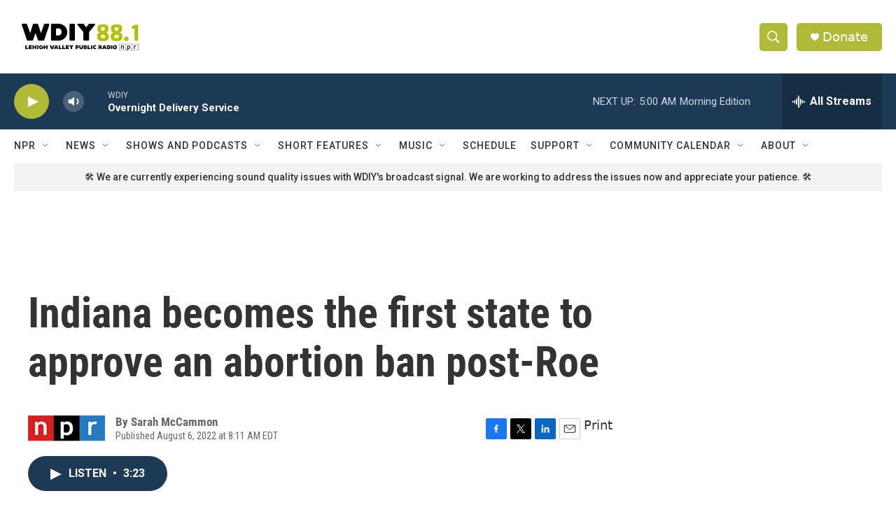

--- FILE ---
content_type: text/html; charset=utf-8
request_url: https://www.google.com/recaptcha/api2/aframe
body_size: 267
content:
<!DOCTYPE HTML><html><head><meta http-equiv="content-type" content="text/html; charset=UTF-8"></head><body><script nonce="EU1_cmdvV4LUyNsJHUa3kA">/** Anti-fraud and anti-abuse applications only. See google.com/recaptcha */ try{var clients={'sodar':'https://pagead2.googlesyndication.com/pagead/sodar?'};window.addEventListener("message",function(a){try{if(a.source===window.parent){var b=JSON.parse(a.data);var c=clients[b['id']];if(c){var d=document.createElement('img');d.src=c+b['params']+'&rc='+(localStorage.getItem("rc::a")?sessionStorage.getItem("rc::b"):"");window.document.body.appendChild(d);sessionStorage.setItem("rc::e",parseInt(sessionStorage.getItem("rc::e")||0)+1);localStorage.setItem("rc::h",'1769155296261');}}}catch(b){}});window.parent.postMessage("_grecaptcha_ready", "*");}catch(b){}</script></body></html>